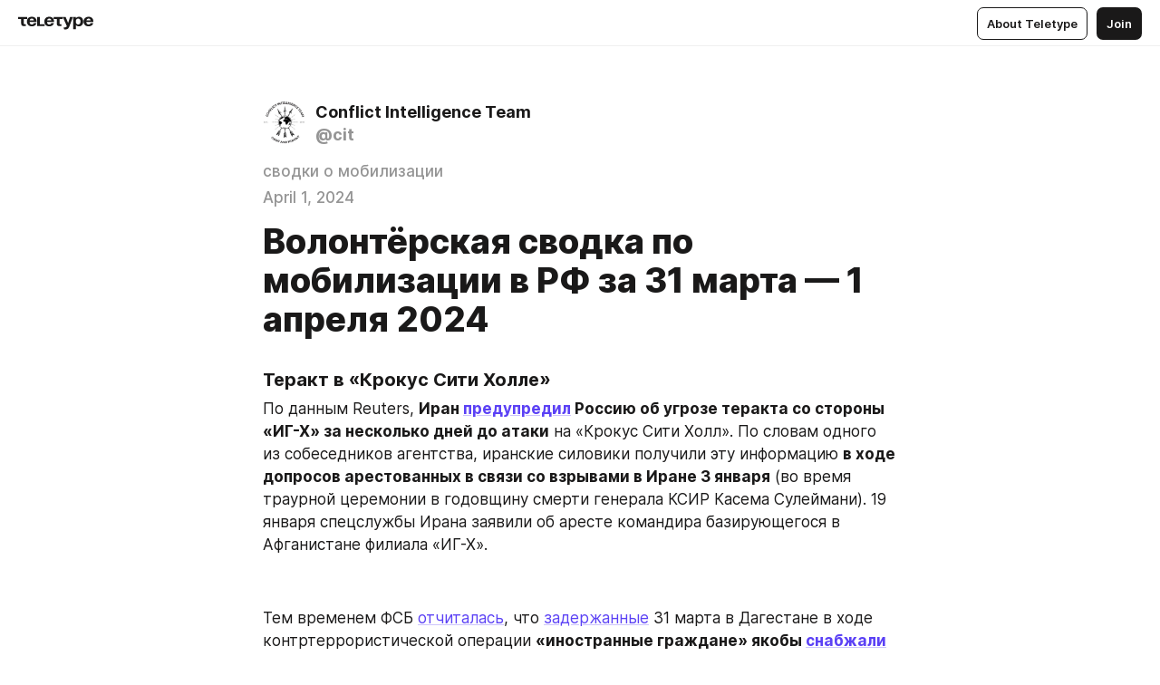

--- FILE ---
content_type: text/html
request_url: https://notes.citeam.org/mobilization-march-31-april-1-2024
body_size: 86842
content:
<!DOCTYPE html>
<html  lang="en" data-theme="auto" data-head-attrs="lang,data-theme">

<head>
  
  <title>Волонтёрская сводка по мобилизации в РФ за 31 марта — 1 апреля 2024 — Teletype</title><meta http-equiv="content-type" content="text/html; charset=UTF-8"><meta name="viewport" content="width=device-width, initial-scale=1, user-scalable=no"><meta name="apple-mobile-web-app-capable" content="yes"><meta name="apple-mobile-web-app-status-bar-style" content="default"><meta name="theme-color" content="#FFFFFF"><meta property="og:url" content="https://notes.citeam.org/mobilization-march-31-april-1-2024"><meta property="og:site_name" content="Teletype"><meta property="tg:site_verification" content="g7j8/rPFXfhyrq5q0QQV7EsYWv4="><meta property="fb:app_id" content="560168947526654"><meta property="fb:pages" content="124472808071141"><meta property="twitter:card" content="summary_large_image"><link rel="canonical" href="https://notes.citeam.org/mobilization-march-31-april-1-2024"><link rel="alternate" href="https://notes.citeam.org/mobilization-march-31-april-1-2024" hreflang="x-default"><link rel="icon" type="image/x-icon" href="/favicon.ico"><link rel="icon" type="image/svg+xml" href="https://teletype.in/static/favicon.f39059fb.svg"><link rel="apple-touch-icon" href="https://teletype.in/static/apple-touch-icon.39e27d32.png"><link rel="search" type="application/opensearchdescription+xml" title="Teletype" href="https://teletype.in/opensearch.xml"><script src="https://yandex.ru/ads/system/context.js" async></script><script type="application/javascript">window.yaContextCb = window.yaContextCb || []</script><meta name="format-detection" content="telephone=no"><meta property="og:type" content="article"><meta name="author" content="Conflict Intelligence Team"><meta name="description" content="По данным Reuters, Иран предупредил Россию об угрозе теракта со стороны «ИГ-Х» за несколько дней до атаки на «Крокус Сити Холл»..."><meta property="author" content="Conflict Intelligence Team"><meta property="og:updated_time" content="2024-04-02T20:52:21.796Z"><meta property="og:title" content="Волонтёрская сводка по мобилизации в РФ за 31 марта — 1 апреля 2024"><meta property="twitter:title" content="Волонтёрская сводка по мобилизации в РФ за 31 марта — 1 апреля 2024"><meta property="og:description" content="По данным Reuters, Иран предупредил Россию об угрозе теракта со стороны «ИГ-Х» за несколько дней до атаки на «Крокус Сити Холл»..."><meta property="twitter:description" content="По данным Reuters, Иран предупредил Россию об угрозе теракта со стороны «ИГ-Х» за несколько дней до атаки на «Крокус Сити Холл»..."><meta property="og:image" content="https://img1.teletype.in/files/83/1d/831d887e-fd00-4275-b6d6-629bd53fb4c3.png"><meta property="twitter:image" content="https://img1.teletype.in/files/83/1d/831d887e-fd00-4275-b6d6-629bd53fb4c3.png"><meta property="og:image:type" content="image/png"><meta property="og:image:width" content="1200"><meta property="og:image:height" content="630"><meta property="article:section" content="сводки о мобилизации"><meta property="article:author" content="Conflict Intelligence Team"><meta property="article:author_url" content="https://notes.citeam.org/"><meta property="article:published_time" content="2024-04-01T21:01:43.580Z"><meta property="article:modified_time" content="2024-04-02T20:52:21.796Z"><meta name="head:count" content="39"><script>window.__INITIAL_STATE__={"config":{"version":"4.41.13","app_version":"4.41.13-4102","build_number":4102,"app":{"name":"teletype","title":"Teletype","url":{"assets":"https:\u002F\u002Fteletype.in","media":"https:\u002F\u002Fteletype.in\u002Ffiles","site":"https:\u002F\u002Fteletype.in","api":"https:\u002F\u002Fteletype.in\u002Fapi","updater":"wss:\u002F\u002Fteletype.in\u002Fupdater","media_api":"https:\u002F\u002Fteletype.in\u002Fmedia"},"links":{"tos":"https:\u002F\u002Fjournal.teletype.in\u002Flegal","journal":"https:\u002F\u002Fjournal.teletype.in\u002F","privacy":"https:\u002F\u002Fjournal.teletype.in\u002Flegal-privacy","domains":"https:\u002F\u002Fjournal.teletype.in\u002Fdomains","features":"https:\u002F\u002Fjournal.teletype.in\u002Ffeatures","updates":"https:\u002F\u002Fjournal.teletype.in\u002F+updates","email":"mailbox@teletype.in","cloudtips":{"tos":"https:\u002F\u002Fstatic.cloudpayments.ru\u002Fdocs\u002FCloudTips\u002Fcloudtips_oferta_teletype.pdf","agreement":"https:\u002F\u002Fstatic.cloudpayments.ru\u002Fdocs\u002FCloudTips\u002Fcloudtips_agreement_teletype.pdf","policy":"https:\u002F\u002Fstatic.cloudpayments.ru\u002Fdocs\u002Fpolicy-cloudpayments.pdf"}},"service":{"metrika":"42100904","ga":"G-74SRE9LWC4","facebook_id":560168947526654,"facebook_pages":"124472808071141","facebook_redirect":"https:\u002F\u002Fteletype.in\u002F.fb-callback","google_id":"589698636327-74fehjo4inhlnkc237ulk51petqlem42.apps.googleusercontent.com","google_redirect":"https:\u002F\u002Fteletype.in\u002F.google-callback","vk_id":51923672,"vk_redirect":"https:\u002F\u002Fteletype.in\u002F.vk-callback","yandex_pay_id":"aca5092b-9bd5-4dd1-875e-0e0be05aff00","yandex_pay_env":"Production","yandex_pay_gw":"cloudpayments","yandex_pay_gw_id":null,"tg_iv":"g7j8\u002FrPFXfhyrq5q0QQV7EsYWv4=","tg_login":"TeletypeAppBot","tg_link":"https:\u002F\u002Ft.me\u002FTeletypeAppBot","twitch_id":"lxc0c8o0u0l42bo1smeno623bnlxhs","twitch_redirect":"https:\u002F\u002Fteletype.in\u002F.twitch-callback","apple_id":"in.teletype.web","apple_redirect":"https:\u002F\u002Fteletype.in\u002F.siwa","recaptcha":"6Lf-zgAVAAAAAJIxQX0tdkzpFySG2e607DdgqRF-","recaptcha_v2":"6Lfm6TEfAAAAAK_crKCAL3BUBLmdZnrsvOeTHMNj","yandes_pay_gw_id":""},"pushes":{"app_id":"9185fd40-8599-4ea3-a2e7-f4e88560970e","auto_register":false,"notify_button":false,"iframe_path":"pushes","subscribe_path":"pushes\u002Fsubscribe"},"domains":{"protocol":"http:","port":null},"articles_on_page":10,"max_users_topics":10,"max_menu_items":10,"max_user_blogs":5,"autosave_timeout":15000,"views_scrolls":null,"articles_reactions":{"default":["👍","👎"],"max_uniq":10},"comments":{"can_edit_period":300000,"autoupdate_period":15000,"max_depth":3,"compact_from":2,"thread_collapse":25,"whitelist":{"formats":["bold","italic","strike","code","link","code"],"items":["p","blockquote","pre","image","youtube","vimeo","rutube","vkvideo"]}},"media":{"accept":[{"ext":".jpg","type":"jpg","types":["image\u002Fjpeg"]},{"ext":".png","type":"png","types":["image\u002Fpng"]},{"ext":".gif","type":"gif","types":["image\u002Fgif"]}],"max_size":5242880,"max_userpic_size":1048576},"langs":{"aliases":{"ru":["ru","be","uk","ky","ab","mo","et","lv"],"en":["en"]},"default":"en"}},"data":{"ttl":{"account":60000,"blog_articles":600000,"app_settings":600000,"showcase":60000,"article":60000,"blog":5000,"search":5000,"unsplash":60000,"comments":15000,"notifications":60000,"emoji":10000000}}},"domain":"notes.citeam.org","timezone":0,"lid":"f74f6d44-03fb-52ea-b153-1b298dd2233d","url":"https:\u002F\u002Fnotes.citeam.org\u002Fmobilization-march-31-april-1-2024","account":{"_loading":false,"id":null,"blog_id":null,"blogs":null,"uri":null,"name":null,"userpic":null,"lang":null,"darkmode":null,"can_create_blog":null,"tfa_enabled":null,"popup_open":false,"wallet":{"loaded":false,"enabled":false,"available":false,"card":null,"balance":null,"receiver":null,"donations":{"params":{"from_date":null,"to_date":null,"blog_id":null},"total":0,"amount":0,"list":[]},"transactions":{"params":{"from_date":null,"to_date":null},"total":0,"amount":0,"list":[]},"payouts":{"params":{"from_date":null,"to_date":null},"total":0,"amount":0,"list":[]},"payout":{"open":false}}},"langs":{"lang":"en"},"app_settings":{"data":{"ad":{"params":{"article-under-text":{"id":"R-A-2565196-12","el":true,"disabled":true,"disableAdult":true,"exclude":[4102528]},"feed-article-under-text":{"id":"R-A-2565196-3","el":true},"article-floor":{"disabled":true,"type":"floorAd","platform":"touch","timeout":5000,"exclude":[4102528]},"blog-floor":{"disabled":true,"type":"floorAd","platform":"touch","timeout":5000,"exclude":[4102528]},"main-floor":{"disabled":true,"type":"floorAd","platform":"touch","timeout":10000},"blog-list":{"id":"R-A-2565196-13","el":true,"every":6,"start":1,"disableAdult":true,"exclude":[4102528]},"main-list":{"id":"R-A-2565196-14","el":true,"every":4},"main-trending-list":{"id":"R-A-2565196-14","disabled":true,"el":true,"every":4,"start":4},"main-following-list":{"id":"R-A-2565196-15","disabled":true,"el":true,"every":4,"start":4},"main-feed":{"id":"R-A-2565196-16","disabled":false,"type":"feed","el":true,"start":4,"every":0,"feedCardCount":4,"mobile":{"feedCardCount":4}},"article-feed":{"id":"R-A-2565196-17","disabled":false,"type":"feed","el":true,"feedCardCount":4,"disableAdult":true,"exclude":[4102528]},"article-above-text":{"id":"R-A-2565196-18","disabled":false,"el":true,"disableAdult":true,"exclude":[4102528]}},"exclude":[4102528]},"updater":{"enabled":true},"example_blogs":[65,71297,111029],"giphy":["https:\u002F\u002Fmedia4.giphy.com\u002Fmedia\u002Fv1.Y2lkPTU2YzQ5Mjdld2hxbXoybWQ0a2M3ZzltZmNyaHBqbjgzNnh3cWUxc3FzbXdmYnQweSZlcD12MV9naWZzX2dpZklkJmN0PWc\u002F14SAx6S02Io1ThOlOY\u002Fgiphy.gif","https:\u002F\u002Fmedia1.giphy.com\u002Fmedia\u002Fv1.Y2lkPTU2YzQ5MjdlaG5rN3lkMW1oOWpodXNnZGU2dmwyYnJrd2hlMmo1emlvbjEyOTZ1ZiZlcD12MV9naWZzX2dpZklkJmN0PWc\u002FLdOyjZ7io5Msw\u002Fgiphy.gif","https:\u002F\u002Fmedia1.giphy.com\u002Fmedia\u002Fv1.Y2lkPTU2YzQ5MjdlbjF5dTN3NTM0MTdya2x6MHU0dnNza3NudGVxbWR5dGN0Ynl5OWV3YSZlcD12MV9naWZzX2dpZklkJmN0PWc\u002FlptjRBxFKCJmFoibP3\u002Fgiphy-downsized.gif","https:\u002F\u002Fmedia1.giphy.com\u002Fmedia\u002Fv1.Y2lkPTU2YzQ5MjdlenlnaGFiejF6OGpsbXNxMDh6ZzFvZzBnOHQwemtnNzBqN2lwZ2VnbyZlcD12MV9naWZzX2dpZklkJmN0PWc\u002FLCdPNT81vlv3y\u002Fgiphy-downsized.gif","https:\u002F\u002Fmedia4.giphy.com\u002Fmedia\u002Fv1.Y2lkPTU2YzQ5MjdlajJxOGZwbHJ3bHNobzgwMWNzbDA4dnNzMXZvdnd3dnk2NWx2aWtucyZlcD12MV9naWZzX2dpZklkJmN0PWc\u002FbPdI2MXEbnDUs\u002Fgiphy.gif","https:\u002F\u002Fmedia4.giphy.com\u002Fmedia\u002Fv1.Y2lkPTU2YzQ5MjdlYnp2azkzY214aHAxY211cHVhM2pqdTBkYWx6NGFpb2FvdzlqN3BkbiZlcD12MV9naWZzX2dpZklkJmN0PWc\u002FEXmE33UEtfuQo\u002Fgiphy.gif","https:\u002F\u002Fmedia4.giphy.com\u002Fmedia\u002Fv1.Y2lkPTU2YzQ5MjdlZ3ZyODd2d2s1NHlhZjR4NGIzNW45ZHBicWdrNDhxZGpwc2ZqcHlvYiZlcD12MV9naWZzX2dpZklkJmN0PWc\u002FJLELwGi2ksYTu\u002Fgiphy.gif","https:\u002F\u002Fmedia3.giphy.com\u002Fmedia\u002Fv1.Y2lkPTU2YzQ5Mjdla3plYzZ2bDR5em9xYzh2YzNyMmwwODJzNG1veGxtZGtnN3I0eTQzciZlcD12MV9naWZzX2dpZklkJmN0PWc\u002F56t3lKn4Xym0DQ2Zn7\u002Fgiphy-downsized.gif","https:\u002F\u002Fmedia1.giphy.com\u002Fmedia\u002Fv1.Y2lkPTU2YzQ5MjdlbTMxYTl4ZGZzNHZ2cndwbjYyaDd1M25ocWVwa2lnbHNzM2RwMXBvYyZlcD12MV9naWZzX2dpZklkJmN0PWc\u002F3Jhdg8Qro5kMo\u002Fgiphy.gif","https:\u002F\u002Fmedia4.giphy.com\u002Fmedia\u002Fv1.Y2lkPTU2YzQ5MjdlcGluMnVtMXg2M2ZkZXNnbjRubmE2cTFsMnA4cGNxOGM2dTRnZG1oaCZlcD12MV9naWZzX2dpZklkJmN0PWc\u002F3osxYamKD88c6pXdfO\u002Fgiphy.gif","https:\u002F\u002Fmedia0.giphy.com\u002Fmedia\u002Fv1.Y2lkPTU2YzQ5MjdlcXEzcGx4dHZ3Y2c1cjVkNTR6NmYxdnR1aDZ5b3p3ZWhvY2U5bXcydyZlcD12MV9naWZzX2dpZklkJmN0PWc\u002FMOMKdGBAWJDmkYtBUW\u002Fgiphy-downsized.gif"],"unsplash":[{"url":"https:\u002F\u002Fimages.unsplash.com\u002F44\u002FC3EWdWzT8imxs0fKeKoC_blackforrest.JPG?crop=entropy&cs=srgb&fm=jpg&ixid=M3w2MzEyfDB8MXxyYW5kb218fHx8fHx8fHwxNzY5MDUwODAxfA&ixlib=rb-4.1.0&q=85","author":"Stephy Pariande","link":"https:\u002F\u002Funsplash.com\u002F@stephypariandemarzian"}],"_loadTime":1769053329722},"loading":null},"articles":{"items":{"5632110":{"id":5632110,"uri":"mobilization-march-31-april-1-2024","created_at":"2024-04-01T21:01:43.580Z","published_at":"2024-04-01T21:01:43.578Z","last_edited_at":"2024-04-02T20:52:21.796Z","title":"Волонтёрская сводка по мобилизации в РФ за 31 марта — 1 апреля 2024","text":"\u003Cdocument\u003E\n\u003Ch3 anchor=\"dtu8\"\u003E\u003Cstrong\u003EТеракт в «Крокус Сити Холле»\u003C\u002Fstrong\u003E\u003C\u002Fh3\u003E\n\u003Cp anchor=\"120w\"\u003EПо данным Reuters, \u003Cstrong\u003EИран \u003Ca href=\"https:\u002F\u002Ft.me\u002Fistories_media\u002F5840\"\u003Eпредупредил\u003C\u002Fa\u003E Россию об угрозе теракта со стороны «ИГ-Х» за несколько дней до атаки\u003C\u002Fstrong\u003E на «Крокус Сити Холл». По словам одного из собеседников агентства, иранские силовики получили эту информацию \u003Cstrong\u003Eв ходе допросов арестованных в связи со взрывами в Иране 3 января\u003C\u002Fstrong\u003E (во время траурной церемонии в годовщину смерти генерала КСИР Касема Сулеймани). 19 января спецслужбы Ирана заявили об аресте командира базирующегося в Афганистане филиала «ИГ-Х».\u003C\u002Fp\u003E\n\u003Cp anchor=\"Nm8R\"\u003E\u003C\u002Fp\u003E\n\u003Cp anchor=\"KlOr\"\u003EТем временем ФСБ \u003Ca href=\"https:\u002F\u002Ft.me\u002Fmeduzalive\u002F103605\"\u003Eотчиталась\u003C\u002Fa\u003E, что \u003Ca href=\"https:\u002F\u002Ft.me\u002Fmeduzalive\u002F103557\"\u003Eзадержанные\u003C\u002Fa\u003E 31 марта в Дагестане в ходе контртеррористической операции \u003Cstrong\u003E«иностранные граждане» якобы \u003Ca href=\"https:\u002F\u002Ft.me\u002Fmediazzzona\u002F15514\"\u003Eснабжали\u003C\u002Fa\u003E деньгами и \u003Ca href=\"https:\u002F\u002Ft.me\u002Fostorozhno_novosti\u002F25030\"\u003Eоружием\u003C\u002Fa\u003E террористов, напавших на «Крокус»\u003C\u002Fstrong\u003E, а также сами готовили теракт в «месте массового пребывания людей» в Каспийске.\u003C\u002Fp\u003E\n\u003Cp anchor=\"OWWG\"\u003E\u003C\u002Fp\u003E\n\u003Cp anchor=\"46nn\"\u003EБасманный районный суд Москвы \u003Ca href=\"https:\u002F\u002Ft.me\u002Fmediazzzona\u002F15522\"\u003Eарестовал\u003C\u002Fa\u003E Якубджони Юсуфзоду — \u003Cstrong\u003Eдесятого фигуранта дела о нападении на «Крокус»\u003C\u002Fstrong\u003E — \u003Cstrong\u003Eпо обвинению в теракте\u003C\u002Fstrong\u003E (п. «б» ч. 3 ст. 205 УК РФ). Его \u003Ca href=\"https:\u002F\u002Ft.me\u002Fistories_media\u002F5844\"\u003Eподозревают\u003C\u002Fa\u003E в переводе денег предполагаемым исполнителям теракта: за несколько дней до теракта он якобы \u003Cstrong\u003Eперечислил соучастнику через свою банковскую карту деньги на проживание\u003C\u002Fstrong\u003E, ещё часть средств, считает СК, Юсуфзода \u003Cstrong\u003Eперевёл одному из предполагаемых исполнителей после теракта\u003C\u002Fstrong\u003E. Юсуфзода \u003Cstrong\u003Eзадержан 25 марта\u003C\u002Fstrong\u003E, на него составили \u003Cstrong\u003Eпротокол о неповиновении полиции и арестовали на 12 суток\u003C\u002Fstrong\u003E. По версии полиции, Юсуфзода попытался скрыться, когда заметил патрульную машину.\u003C\u002Fp\u003E\n\u003Cp anchor=\"PFqC\"\u003E\u003C\u002Fp\u003E\n\u003Cp anchor=\"rEcR\"\u003EВ отделении полиции \u003Cstrong\u003Eчерез несколько часов после задержания умер задержанный после теракта в «Крокус Сити Холле» уроженец Чечни\u003C\u002Fstrong\u003E Асхаб Успанов. По словам матери Успанова, его \u003Ca href=\"https:\u002F\u002Ft.me\u002Fagentstvonews\u002F5784\"\u003Eзадержали\u003C\u002Fa\u003E по дороге на работу к жене, и у него возник конфликт с полицейскими. Спустя два часа, когда жена Успанова добралась до отделения полиции, ей \u003Cstrong\u003Eсообщили, что её муж мёртв\u003C\u002Fstrong\u003E. Движение 1ADAT, первым сообщившее о смерти Успанова, писало, что \u003Cstrong\u003Eего запытали до смерти\u003C\u002Fstrong\u003E. Независимого \u003Cstrong\u003Eподтверждения данной информации нет\u003C\u002Fstrong\u003E.\u003C\u002Fp\u003E\n\u003Cp anchor=\"miNK\"\u003E\u003C\u002Fp\u003E\n\u003Cp anchor=\"1knx\"\u003EМВД \u003Ca href=\"https:\u002F\u002Ft.me\u002Fistories_media\u002F5841\"\u003Eподготовило\u003C\u002Fa\u003E законопроект, предлагающий \u003Cstrong\u003Eвдвое сократить максимальный срок временного пребывания иностранцев в России\u003C\u002Fstrong\u003E без визы — до 90 дней в году (сейчас 90 дней в течение полугода). Также ведомство \u003Ca href=\"https:\u002F\u002Ft.me\u002Fmeduzalive\u002F103622\"\u003Eпредлагает\u003C\u002Fa\u003E проводить \u003Cstrong\u003Eобязательную дактилоскопию и фотографировать всех иностранцев\u003C\u002Fstrong\u003E, выдавать «единый документ, удостоверяющий личность иностранного гражданина», \u003Cstrong\u003Eвключать иностранных работников в специальный реестр\u003C\u002Fstrong\u003E, дающий им право на трудовую деятельность, а работодателей — в другой реестр, позволяющий нанимать иностранцев, а также дать \u003Cstrong\u003Eправо выносить решения о высылке иностранцев\u003C\u002Fstrong\u003E не только судам, но и \u003Cstrong\u003Eфедеральным органам исполнительной власти во внесудебном порядке\u003C\u002Fstrong\u003E. Дополнительно в России хотят \u003Ca href=\"https:\u002F\u002Ft.me\u002Fmeduzalive\u002F103595\"\u003Eсоздать\u003C\u002Fa\u003E \u003Cstrong\u003Eведомство, отвечающее за межнациональную и миграционную политику\u003C\u002Fstrong\u003E. Оно может совместить полномочия Федерального агентства по делам национальностей (ФАДН) и Главного управления по вопросам миграции МВД. Новая структура будет заниматься всеми вопросами, которые касаются миграции и межнациональных отношений, и находиться в подчинении Управления президента по внутренней политике.\u003C\u002Fp\u003E\n\u003Cp anchor=\"NSBR\"\u003E\u003C\u002Fp\u003E\n\u003Cp anchor=\"euUO\"\u003EПосле теракта в «Крокус Сити» \u003Cstrong\u003Eпо всей России проходят облавы на мигрантов\u003C\u002Fstrong\u003E. Силовики пытаются выявить \u003Cstrong\u003Eнарушителей правил пребывания иностранцев в стране\u003C\u002Fstrong\u003E. Помимо \u003Ca href=\"http:\u002F\u002Fnotes.citeam.org\u002Fmobilization-march-28-29-2024#I3iH\"\u003EМосквы\u003C\u002Fa\u003E и \u003Ca href=\"http:\u002F\u002Fnotes.citeam.org\u002Fmobilization-march-29-31-2024#D8kp\"\u003EСанкт-Петербурга\u003C\u002Fa\u003E, такие облавы \u003Ca href=\"https:\u002F\u002Ft.me\u002FGovorit_NeMoskva\u002F25006\"\u003Eпрошли\u003C\u002Fa\u003E в \u003Cstrong\u003EЮгре, Башкирии, Волгоградской и Новосибирской областях\u003C\u002Fstrong\u003E. Причём в последней в облаве, кроме официальных властей, \u003Cstrong\u003Eприняла участие некая «Русская народная дружина»\u003C\u002Fstrong\u003E. К правозащитникам из-за притеснений \u003Cstrong\u003E\u003Ca href=\"https:\u002F\u002Ft.me\u002Fsvobodnieslova\u002F4575\"\u003Eобратилось\u003C\u002Fa\u003E около 8500 мигрантов\u003C\u002Fstrong\u003E, рассказала правозащитница Валентина Чупик. Мигранты \u003Cstrong\u003Eжалуются на избиения, незаконное выдворение, также часто сообщают о фальсификации\u003C\u002Fstrong\u003E несуществующих миграционных нарушений.\u003C\u002Fp\u003E\n\u003Cp anchor=\"LcNV\"\u003E\u003C\u002Fp\u003E\n\u003Cp anchor=\"IqCc\"\u003EПо \u003Ca href=\"https:\u002F\u002Ft.me\u002Fsvobodnieslova\u002F4573\"\u003Eпросьбе\u003C\u002Fa\u003E издания «Вёрстка», два востоковеда \u003Cstrong\u003Eизучили чаты и каналы в телеграме, которые занимаются пропагандой «Исламского государства»\u003C\u002Fstrong\u003E в интернете и рассказывают, \u003Cstrong\u003Eкак они устроены и как происходит процесс вербовки\u003C\u002Fstrong\u003E.\u003C\u002Fp\u003E\n\u003Cp anchor=\"52p0\"\u003E\u003C\u002Fp\u003E\n\u003Ch3 anchor=\"mZYQ\"\u003E\u003Cstrong\u003EНабор в армию и реклама контрактной службы\u003C\u002Fstrong\u003E\u003C\u002Fh3\u003E\n\u003Cp anchor=\"aTxD\"\u003EРегионы сообщают планы по призыву. Так, по словам военкома \u003Cstrong\u003EРостовской области\u003C\u002Fstrong\u003E Игоря Егорова, из региона \u003Cstrong\u003E\u003Ca href=\"https:\u002F\u002Ft.me\u002Fnews161ru\u002F43605\"\u003Eпланируется\u003C\u002Fa\u003E набрать 5000 призывников\u003C\u002Fstrong\u003E, при этом в военкоматы будут вызваны 25 000 человек. Жителям области \u003Ca href=\"https:\u002F\u002Ft.me\u002Fnews161ru\u002F43608\"\u003Eбудут\u003C\u002Fa\u003E по-прежнему вручать бумажные повестки — база электронных повесток появится только с осеннего призыва. \u003Cstrong\u003EТюменская область\u003C\u002Fstrong\u003E \u003Ca href=\"https:\u002F\u002Ft.me\u002Fnews_72ru\u002F56261\"\u003Eпланирует\u003C\u002Fa\u003E \u003Cstrong\u003Eпризвать на службу 1800 местных жителей\u003C\u002Fstrong\u003E, там на призывные комиссии вызовут 10 000 жителей. А замначальника УГИБДД по Курганской области \u003Ca href=\"https:\u002F\u002Ft.me\u002Fkurgan_45_RU\u002F16062\"\u003Eнапомнил\u003C\u002Fa\u003E, что с 1 апреля начали действовать \u003Cstrong\u003Eновые ограничения, накладываемые на лиц, уклоняющихся от военной службы\u003C\u002Fstrong\u003E: они \u003Cstrong\u003Eне смогут получить водительские права\u003C\u002Fstrong\u003E, пока не закроют все вопросы по призыву.\u003C\u002Fp\u003E\n\u003Cp anchor=\"RgyW\"\u003E\u003C\u002Fp\u003E\n\u003Cp anchor=\"Ejck\"\u003EИздания «\u003Ca href=\"https:\u002F\u002Ft.me\u002Fnews_sirena\u002F26576\"\u003EСирена\u003C\u002Fa\u003E» и «\u003Ca href=\"https:\u002F\u002Ft.me\u002Fmeduzalive\u002F103612\"\u003EМедуза\u003C\u002Fa\u003E» рассказали \u003Cstrong\u003Eглавное, что нужно знать о новом призыве на срочную службу\u003C\u002Fstrong\u003E, а журналисты «Можем объяснить» \u003Ca href=\"https:\u002F\u002Ft.me\u002Fmozhemobyasnit\u002F17594\"\u003Eпоговорили\u003C\u002Fa\u003E с юристами, специализирующимися на военном праве, об особенностях этой призывной кампании и о том, \u003Cstrong\u003Eкак максимально обезопасить себя и своих близких\u003C\u002Fstrong\u003E в ходе неё. Издание «Север.Реалии» \u003Ca href=\"https:\u002F\u002Ft.me\u002Fseverrealii\u002F24132\"\u003Eвыяснило\u003C\u002Fa\u003E, что \u003Cstrong\u003Eчисло осуждённых уклонистов растёт из года в год \u003C\u002Fstrong\u003E(за 2022 г. и первую половину 2023 г. осудили более 1500 человек). При этом большинство их них\u003Cstrong\u003E были приговорены к штрафам\u003C\u002Fstrong\u003E. Лишь \u003Cstrong\u003Eодного человека приговорили к году лишения свободы\u003C\u002Fstrong\u003E.\u003C\u002Fp\u003E\n\u003Cp anchor=\"VIVw\"\u003E\u003C\u002Fp\u003E\n\u003Cp anchor=\"fyzl\"\u003EЗа март 2024 года \u003Cstrong\u003Eкак минимум 182 жителя Владимирской области \u003Ca href=\"https:\u002F\u002Ft.me\u002Fdovod3\u002F13331\"\u003Eзаключили\u003C\u002Fa\u003E контракты с Минобороны\u003C\u002Fstrong\u003E — это \u003Cstrong\u003Eна 66 человек меньше, чем в феврале\u003C\u002Fstrong\u003E, но на \u003Cstrong\u003E48 больше, чем в январе\u003C\u002Fstrong\u003E, подсчитали журналисты «Зебра-ТВ» на основании фотографий с церемоний отправки владимирцев на войну.\u003C\u002Fp\u003E\n\u003Cp anchor=\"6vvt\"\u003E\u003C\u002Fp\u003E\n\u003Ch3 anchor=\"59dB\"\u003E\u003Cstrong\u003EВласти и родственники мобилизованных\u003C\u002Fstrong\u003E\u003C\u002Fh3\u003E\n\u003Cp anchor=\"G2W4\"\u003EУчастницы движения жён мобилизованных «Путь домой» \u003Ca href=\"https:\u002F\u002Ft.me\u002Fsotaproject\u002F78576\"\u003Eобъявили\u003C\u002Fa\u003E, что \u003Cstrong\u003Eпроведут акцию «Марш пустых кастрюль»\u003C\u002Fstrong\u003E. Женщины намерены \u003Cstrong\u003Eвыйти на балконы и стучать по пустым кастрюлям 6 апреля в 17:00\u003C\u002Fstrong\u003E. Таким образом они хотят «выразить свой протест против репрессивного режима властей» и в очередной раз напомнить о своих проблемах. Такой формат они \u003Cstrong\u003Eвыбрали ввиду его безопасности\u003C\u002Fstrong\u003E.\u003C\u002Fp\u003E\n\u003Cp anchor=\"SnA8\"\u003E\u003C\u002Fp\u003E\n\u003Ch3 anchor=\"pMhC\"\u003E\u003Cstrong\u003EМобилизованные, добровольцы, контрактники\u003C\u002Fstrong\u003E\u003C\u002Fh3\u003E\n\u003Cp anchor=\"9jIJ\"\u003E\u003Cstrong\u003EСписок погибших на войне мобилизованных пополнили\u003C\u002Fstrong\u003E Алексей \u003Ca href=\"https:\u002F\u002Ft.me\u002Fnews59ru\u002F67604\"\u003EСурсяков\u003C\u002Fa\u003E из Пермского края, Валерий \u003Ca href=\"https:\u002F\u002Ft.me\u002Fircity_ru\u002F20925\"\u003EЕрбуров\u003C\u002Fa\u003E из Иркутской области, Олег \u003Ca href=\"https:\u002F\u002Fvk.com\u002Fwall-189231790_11406\"\u003EБелоглазов\u003C\u002Fa\u003E, Эдуард \u003Ca href=\"https:\u002F\u002Fvk.com\u002Fwall-189231790_11406\"\u003EТимухин\u003C\u002Fa\u003E и Иван \u003Ca href=\"https:\u002F\u002Fitsmycity.ru\u002F2022-10-17\u002Fspisok-pogibshih-vovremya-specoperacii-mobilizovannyh-zhitelej-sverdlovskoj-oblasti\"\u003EБудаков\u003C\u002Fa\u003E из \u003Ca href=\"https:\u002F\u002Fitsmycity.ru\u002F2022-10-17\u002Fspisok-pogibshih-vovremya-specoperacii-mobilizovannyh-zhitelej-sverdlovskoj-oblasti\"\u003EСвердловской\u003C\u002Fa\u003E области, а также Евгений \u003Ca href=\"https:\u002F\u002Ft.me\u002Fnewsv1\u002F55753\"\u003EМирошников\u003C\u002Fa\u003E из Волгоградской области.\u003C\u002Fp\u003E\n\u003Cp anchor=\"S9dN\"\u003E\u003C\u002Fp\u003E\n\u003Ch3 anchor=\"SiB6\"\u003E\u003Cstrong\u003EСуды, приговоры и происшествия\u003C\u002Fstrong\u003E\u003C\u002Fh3\u003E\n\u003Cp anchor=\"frb3\"\u003EВ Кемерово \u003Cstrong\u003Eв результате конфликта был \u003Ca href=\"https:\u002F\u002Ft.me\u002FSib_EXpress\u002F50735\"\u003Eубит\u003C\u002Fa\u003E молодой человек\u003C\u002Fstrong\u003E. По предварительным данным, \u003Cstrong\u003Eубийца — сотрудник Росгвардии и «участник боевых действий»\u003C\u002Fstrong\u003E. Принимал ли он участие во вторжении в Украину, не \u003Ca href=\"https:\u002F\u002Ft.me\u002Fsotavisionmedia\u002F28718\"\u003Eуточняется\u003C\u002Fa\u003E; погибший же был \u003Ca href=\"https:\u002F\u002Ft.me\u002Fsotavisionmedia\u002F28729\"\u003Eсотрудником\u003C\u002Fa\u003E ФСИН. Как сообщается, \u003Cstrong\u003Eмолодой человек заступился за девушку, у которой возник конфликт с росгврадейцем\u003C\u002Fstrong\u003E. Мужчины вышли на улицу, после чего \u003Cstrong\u003Eвоенный сходил в машину за пистолетом\u003C\u002Fstrong\u003E, сбил оппонента с ног и \u003Cstrong\u003Eнесколько раз выстрелил в упор\u003C\u002Fstrong\u003E. Нападавший попытался скрыться, но его задержали полицейские. На мужчину \u003Ca href=\"https:\u002F\u002Ft.me\u002Fhorizontal_russia\u002F35423\"\u003Eвозбудили\u003C\u002Fa\u003E уголовное дело по статье об убийстве.\u003C\u002Fp\u003E\n\u003Cp anchor=\"sz65\"\u003E\u003C\u002Fp\u003E\n\u003Cp anchor=\"A1of\"\u003EОмский гарнизонный военный суд \u003Ca href=\"https:\u002F\u002Ft.me\u002Fomsk_ogo\u002F14960\"\u003Eприговорил\u003C\u002Fa\u003E военнослужащего Никиту Секриера к \u003Cstrong\u003Eпяти с половиной годам тюрьмы за самовольное оставление части\u003C\u002Fstrong\u003E. По версии обвинения, военный покинул часть 9 декабря 2023 года, а 6 февраля 2024 года он был задержан.\u003C\u002Fp\u003E\n\u003Cp anchor=\"GMaS\"\u003E\u003C\u002Fp\u003E\n\u003Cp anchor=\"Npg2\"\u003E«Военные адвокаты» \u003Ca href=\"https:\u002F\u002Ft.me\u002Fvoen_advokaty\u002F1112\"\u003Eрассказали\u003C\u002Fa\u003E о вынесении \u003Cstrong\u003Eдвух минимальных приговоров за неисполнение приказа контрактникам,\u003C\u002Fstrong\u003E ранее участвовавшим в войне с Украиной. В Мурманской области контрактника Александра С. приговорили к \u003Cstrong\u003Eдвум годам колонии-поселения за отказ от выполнения приказа\u003C\u002Fstrong\u003E в период мобилизации (ч. 2.1 ст. 332 УК РФ). А в Приморском крае \u003Cstrong\u003Eаналогичный приговор\u003C\u002Fstrong\u003E был вынесен контрактнику Павлу К. В обоих случаях суд указал на участие в войне, наличие малолетнего ребёнка и положительных характеристик в качестве смягчающих обстоятельств. Как обращают внимание «Военные адвокаты», в практике \u003Cstrong\u003Eне встречались случаи вынесения условных приговоров за отказ от исполнения приказа о направлении в зону боевых действий\u003C\u002Fstrong\u003E (по ч. 2.1 ст. 332 УК РФ). Как правило, суды \u003Cstrong\u003Eназначают наказание от двух до трёх лет лишения свободы в колонии-поселении\u003C\u002Fstrong\u003E. Известно, что \u003Cstrong\u003Eнекоторые военнослужащие\u003C\u002Fstrong\u003E, осуждённые за неисполнение приказа, \u003Cstrong\u003Eуже освобождены по УДО\u003C\u002Fstrong\u003E.\u003C\u002Fp\u003E\n\u003Cp anchor=\"AsTp\"\u003E\u003C\u002Fp\u003E\n\u003Cp anchor=\"uTeF\"\u003EВоенкома из Самары Вячеслава Артюшкина \u003Ca href=\"https:\u002F\u002Ft.me\u002Fnews63ru\u002F50262\"\u003Eуличили\u003C\u002Fa\u003E \u003Cstrong\u003Eв получении взяток от призывников\u003C\u002Fstrong\u003E. Как заявляют следователи, \u003Cstrong\u003Eна протяжении восьми лет\u003C\u002Fstrong\u003E он помогал призывникам избежать армии \u003Cstrong\u003Eза суммы от 60 000 до 80 000 рублей\u003C\u002Fstrong\u003E. Артюшкин арестован до 26 мая.\u003C\u002Fp\u003E\n\u003Cp anchor=\"LVQG\"\u003E\u003C\u002Fp\u003E\n\u003Cp anchor=\"PWXF\"\u003E«Медиазона» \u003Ca href=\"https:\u002F\u002Ft.me\u002Fmediazona_exclusive\u002F1255\"\u003Eобнаружила\u003C\u002Fa\u003E, что в Москве 28 марта \u003Cstrong\u003Eарестовали обвиняемого в госизмене по фамилии Коновалов\u003C\u002Fstrong\u003E. В чём именно его обвиняют, неизвестно — на материалах дел о госизмене стоит гриф «секретно», а заседания суда проходят в закрытом режиме.\u003C\u002Fp\u003E\n\u003Cp anchor=\"drs1\"\u003E\u003C\u002Fp\u003E\n\u003Cp anchor=\"TPUS\"\u003EВ Томске силовики \u003Ca href=\"https:\u002F\u002Ft.me\u002Fmediazzzona\u002F15523\"\u003Eпровели\u003C\u002Fa\u003E обыски у сестёр Аксиньи и Ники Сарычевых — участниц арт‑группы «Малышки 18:22» \u003Cstrong\u003Eпо делу о госизмене против Петра Верзилова\u003C\u002Fstrong\u003E, по которому они проходят в качестве свидетельниц. По данным издания, у Сарычевых «искали контакты» Верзилова, изъяли технику, а после обыска художниц отпустили. \u003Cstrong\u003EВ середине марта сразу в нескольких городах России у целого ряда художников \u003Ca href=\"http:\u002F\u002Fnotes.citeam.org\u002Fmobilization-march-11-12-2024#J9WC\"\u003Eпрошли\u003C\u002Fa\u003E обыски\u003C\u002Fstrong\u003E в рамках дела против Верзилова.\u003C\u002Fp\u003E\n\u003Cp anchor=\"26ot\"\u003E\u003C\u002Fp\u003E\n\u003Cp anchor=\"LoCz\"\u003EПассажиров РЖД стали \u003Ca href=\"https:\u002F\u002Ft.me\u002Fsotaproject\u002F78561\"\u003Eзапугивать\u003C\u002Fa\u003E \u003Cstrong\u003Eуголовными делами о терроризме потенциальным поджигателям объектов на железной дороге\u003C\u002Fstrong\u003E. Плакат соответствующего содержания разместили на вокзале Вологды.\u003C\u002Fp\u003E\n\u003Cimage src=\"https:\u002F\u002Fimg4.teletype.in\u002Ffiles\u002Ffd\u002F5a\u002Ffd5a9b22-14fa-4383-9c51-ce5ccccff925.jpeg\" anchor=\"u8nR\" size=\"column\" width=\"692\" height=\"519\" naturalWidth=\"1280\" naturalHeight=\"960\"\u003E\n\u003Ccaption\u003EИсточник: Телеграм-канал \u003Ca href=\"https:\u002F\u002Ft.me\u002Fsotaproject\u002F78561\"\u003ESOTA\u003C\u002Fa\u003E | Пассажиров РЖД стали запугивать уголовными делами о терроризме за помощь Украине.\u003C\u002Fcaption\u003E\n\u003C\u002Fimage\u003E\n\u003Ch3 anchor=\"NBTe\"\u003E\u003C\u002Fh3\u003E\n\u003Ch3 anchor=\"80z4\"\u003E\u003Cstrong\u003EПомощь\u003C\u002Fstrong\u003E\u003C\u002Fh3\u003E\n\u003Cp anchor=\"cS2b\"\u003EВсероссийский детский центр «Орлёнок» в Краснодарском крае \u003Ca href=\"https:\u002F\u002Ft.me\u002Fkavkazrealii\u002F17553\"\u003Eопубликовал\u003C\u002Fa\u003E \u003Cstrong\u003Eтендер на закупку для военных двух переносных приборов для подавления дронов за 1,6 млн рублей\u003C\u002Fstrong\u003E. Поставщик должен будет поставить антидроновые ружья не менее чем с восемью каналами блокировки, со встроенными антеннами высокой мощности для подавления всех используемых дронами частот, а также девятикратным оптическим прицелом с защитой от вибрации.\u003C\u002Fp\u003E\n\u003Cp anchor=\"k3mj\"\u003E\u003C\u002Fp\u003E\n\u003Ch3 anchor=\"cg0x\"\u003E\u003Cstrong\u003EДети и система образования\u003C\u002Fstrong\u003E\u003C\u002Fh3\u003E\n\u003Cp anchor=\"3GrB\"\u003EВ деревне Ракула Архангельской области в местном клубе \u003Ca href=\"https:\u002F\u002Ft.me\u002Fsotaproject\u002F78579\"\u003Eпровели\u003C\u002Fa\u003E «благотворительное мероприятие», на котором детей сфотографировали в балаклавах с игрушечными автоматами на фоне хэштега «Своих не бросаем».\u003C\u002Fp\u003E\n\u003C\u002Fdocument\u003E","cut_text":"По данным Reuters, Иран предупредил Россию об угрозе теракта со стороны «ИГ-Х» за несколько дней до атаки на «Крокус Сити Холл». По словам одного из собеседников агентства, иранские силовики получили эту информацию в ходе допросов арестованных в связи со взрывами в Иране 3 января (во время траурной церемонии в годовщину смерти генерала КСИР Касема Сулеймани). 19 января спецслужбы Ирана заявили об аресте командира базирующегося в Афганистане филиала «ИГ-Х».","cut_image":"https:\u002F\u002Fimg4.teletype.in\u002Ffiles\u002Ffd\u002F5a\u002Ffd5a9b22-14fa-4383-9c51-ce5ccccff925.jpeg","cut_article_id":null,"sharing_title":null,"sharing_text":"По данным Reuters, Иран предупредил Россию об угрозе теракта со стороны «ИГ-Х» за несколько дней до атаки на «Крокус Сити Холл»...","sharing_image":"https:\u002F\u002Fimg1.teletype.in\u002Ffiles\u002F83\u002F1d\u002F831d887e-fd00-4275-b6d6-629bd53fb4c3.png","sharing_type":"image","comments_enabled":true,"reactions_enabled":true,"subscriptions_enabled":true,"donations_disabled":false,"reposts_enabled":true,"related_enabled":true,"sharing_enabled":true,"is_post":false,"visibility":"all","allow_indexing":true,"adult":false,"heading_style":{},"views":null,"comments":0,"reactions":1,"reposts":0,"author_id":1302287,"creator_id":1302287,"author":{"id":1302287,"uri":"cit","domain":"notes.citeam.org","domain_https":true,"name":"Conflict Intelligence Team","userpic":"https:\u002F\u002Fimg3.teletype.in\u002Ffiles\u002F24\u002F00\u002F24003f2c-18e3-42be-a6eb-748205d84abb.png","list_style":null,"verified":false,"comments_enabled":true,"reactions_enabled":true,"reposts_enabled":true,"related_enabled":true,"show_teammates":false},"creator":null,"topics":[{"id":45083,"uri":"svodki-o-mobilizacii","name":"сводки о мобилизации"}],"articles_mentions":[],"_loadTime":1769053329732}},"loading":false,"related":{},"donations":{"article_id":null,"data":null,"_loadTime":0}},"error":null,"defer":null,"inited":false,"user_ga":null,"user_ym":null,"dom":{"screens":{"medium":false,"tablet":false,"mobile":false},"darkmode":false,"is_safari":false},"feed":{"following":[],"trending":[],"trending_widget":[],"featured_blogs":[]},"articles_reactions":{"items":{},"loading":false},"articles_reposts":{"items":[]},"comments":{"loading":false,"items":{},"info":{}},"blogs":{"items":[],"blocked_teammates":[],"blocked_users":[],"subscribed_users":{"blog_id":null,"total":0,"list":[]},"subscriptions_users":{"blog_id":null,"total":0,"list":[]},"donations":{"blog_id":null,"stats":null,"data":null,"_loadTime":0},"settings":{"items":[],"suggests":{"teammates":[],"topics":[]},"tfa_list":[],"settings":{"open":false,"blog_id":null,"section":null},"new_blog":{"open":false}}},"blog_articles":{"loading":false,"items":{}},"search":{"loading":{"search":false,"suggest":false},"search":{"query":"","blog_id":null,"articles":[],"blogs":[],"offset":{"blogs":0,"articles":0},"total":{"blogs":0,"articles":0}},"suggest":[]},"drafts":{"items":[]},"imports":{"items":[],"loading":false},"emojis":{"data":[],"loading":null,"loadTime":0,"query":""},"varlamov":{"footer":[],"trending":[],"youtube":[],"socials":{},"about":{},"editorial":{},"banners":null,"donations":null,"_full":null,"_loaded":false,"_loadTime":0}};window.__PUBLIC_PATH__='https://teletype.in/';</script><link rel="modulepreload" crossorigin href="https://teletype.in/static/Article.c8d8b299.js"><link rel="stylesheet" href="https://teletype.in/static/Article.3e027f09.css"><link rel="modulepreload" crossorigin href="https://teletype.in/static/AD.9a634925.js"><link rel="stylesheet" href="https://teletype.in/static/AD.9ea140df.css"><link rel="modulepreload" crossorigin href="https://teletype.in/static/meta.d9ace638.js"><link rel="stylesheet" href="https://teletype.in/static/meta.d702ecc6.css"><link rel="modulepreload" crossorigin href="https://teletype.in/static/preloader.b86f9c9c.js"><link rel="stylesheet" href="https://teletype.in/static/preloader.0c891e69.css"><link rel="modulepreload" crossorigin href="https://teletype.in/static/ArticleCard.5f47752f.js"><link rel="stylesheet" href="https://teletype.in/static/ArticleCard.d179f8e6.css">
  <script type="module" crossorigin src="https://teletype.in/static/index.840c5e98.js"></script>
  <link rel="stylesheet" href="https://teletype.in/static/index.d1a8877c.css">
</head>

<body  class="" style="" data-head-attrs="class,style"><div id="app" style=""><div class="layout" data-v-21f40ab0><div class="menu" data-v-21f40ab0 data-v-658d3930><div class="menu__backdrop" data-v-658d3930></div><div class="menu__content" style="" data-v-658d3930><div class="menu__item" data-v-658d3930><a href="https://teletype.in/" class="menu__logo_image" data-v-658d3930><!--[--><svg xmlns="http://www.w3.org/2000/svg" width="84" height="16" fill="currentColor" viewBox="0 0 84 16" data-v-658d3930><path d="M0 1.288v2.11h3.368v5.18c0 2.302 1.368 2.782 3.367 2.782 1.263 0 1.79-.192 1.79-.192V9.153s-.316.096-.948.096c-.947 0-1.263-.288-1.263-1.15V3.397h3.579v-2.11H0Zm9.674 4.988c0 2.916 1.789 5.275 5.472 5.275 4.526 0 5.157-3.549 5.157-3.549h-2.947s-.315 1.535-2.104 1.535c-1.768 0-2.484-1.151-2.61-2.686h7.745s.021-.345.021-.575C20.408 3.36 18.746 1 15.146 1c-3.599 0-5.472 2.36-5.472 5.276Zm5.472-3.262c1.453 0 2.042.883 2.232 2.11h-4.652c.252-1.227.968-2.11 2.42-2.11Zm14.098 6.139h-5.367V1.288H20.93v9.976h8.314v-2.11Zm-.33-2.877c0 2.916 1.789 5.275 5.472 5.275 4.526 0 5.157-3.549 5.157-3.549h-2.947s-.315 1.535-2.104 1.535c-1.768 0-2.484-1.151-2.61-2.686h7.745s.021-.345.021-.575C39.648 3.36 37.986 1 34.386 1c-3.599 0-5.472 2.36-5.472 5.276Zm5.472-3.262c1.453 0 2.042.883 2.231 2.11h-4.651c.252-1.227.968-2.11 2.42-2.11Zm4.937-1.726v2.11h3.367v5.18c0 2.302 1.369 2.782 3.368 2.782 1.263 0 1.79-.192 1.79-.192V9.153s-.316.096-.948.096c-.947 0-1.263-.288-1.263-1.15V3.397h3.578v-2.11h-9.892Zm21.153 0H57.32l-2.168 6.58-2.673-6.58H49.32l4.42 9.976c-.421.92-.842 1.438-1.895 1.438a5.269 5.269 0 0 1-1.368-.191v2.206s.842.287 1.895.287c2.21 0 3.346-1.17 4.21-3.453l3.893-10.263Zm.312 13.429h2.947v-4.509h.105s.947 1.343 3.262 1.343c3.157 0 4.736-2.494 4.736-5.275C71.838 3.494 70.259 1 67.102 1c-2.42 0-3.368 1.63-3.368 1.63h-.105V1.289h-2.841v13.429Zm2.841-8.441c0-1.804.842-3.262 2.631-3.262 1.79 0 2.631 1.458 2.631 3.262 0 1.803-.842 3.261-2.63 3.261-1.79 0-2.632-1.458-2.632-3.261Zm8.637 0c0 2.916 1.789 5.275 5.472 5.275 4.525 0 5.157-3.549 5.157-3.549h-2.947s-.316 1.535-2.105 1.535c-1.768 0-2.483-1.151-2.61-2.686h7.746S83 6.506 83 6.276C83 3.36 81.337 1 77.738 1c-3.6 0-5.472 2.36-5.472 5.276Zm5.472-3.262c1.452 0 2.042.883 2.231 2.11h-4.651c.252-1.227.968-2.11 2.42-2.11Z"></path></svg><!--]--></a></div><div class="menu__split" data-v-658d3930></div><div class="menu__item" data-v-658d3930><!--[--><!----><div class="menu__buttons" data-v-658d3930><!--[--><!--]--><a href="https://teletype.in/about" class="button m_display_inline" data-v-658d3930 data-v-278085c1><!--[--><div class="button__content" data-v-278085c1><!--[--><!----><!--[--><span class="button__text" data-v-278085c1>About Teletype</span><!--]--><!----><!--]--></div><!----><!----><!--]--></a><a href="https://teletype.in/login?redir=http://notes.citeam.org/mobilization-march-31-april-1-2024" class="button m_type_filled m_display_inline" type="filled" data-v-658d3930 data-v-278085c1><!--[--><div class="button__content" data-v-278085c1><!--[--><!----><!--[--><span class="button__text" data-v-278085c1>Join</span><!--]--><!----><!--]--></div><!----><!----><!--]--></a><!----><!--[--><!--]--><!----><!----><!--[--><!--]--></div><!--]--></div></div><!----></div><div class="layout__content m_main article" data-v-21f40ab0><div class="article__container m_main" itemscope itemtype="http://schema.org/Article" data-v-21f40ab0><div class="article__section" data-v-21f40ab0><div id="bnr-article-above-text-0" data-index="0" class="bnr article__banner" style="" data-v-21f40ab0 data-v-7789da1a><!----></div></div><header class="article__header" data-v-21f40ab0><div class="article__status" data-v-21f40ab0><!----><!----></div><div class="article__author" data-v-21f40ab0><a href="https://notes.citeam.org/" class="article__author_link" data-v-21f40ab0><!--[--><div class="userpic m_size_auto article__author_userpic" data-v-21f40ab0 data-v-42729300><div class="userpic__pic" style="background-image:url(&#39;https://img3.teletype.in/files/24/00/24003f2c-18e3-42be-a6eb-748205d84abb.png&#39;);" data-v-42729300></div></div><div class="article__author_content" data-v-21f40ab0><div class="article__author_name" data-v-21f40ab0><span class="article__author_name_value" data-v-21f40ab0>Conflict Intelligence Team</span><!----></div><div class="article__author_username" data-v-21f40ab0>@cit</div></div><!--]--></a><div class="article__author_actions" data-v-21f40ab0><!----><!----></div></div><div class="article__badges" data-v-21f40ab0><a href="https://notes.citeam.org/+svodki-o-mobilizacii" class="article__badges_item m_clickable" data-v-21f40ab0><!--[-->сводки о мобилизации<!--]--></a><div class="article__badges_item" data-v-21f40ab0>April 1, 2024</div></div><h1 class="article__header_title" itemprop="headline" data-v-21f40ab0>Волонтёрская сводка по мобилизации в РФ за 31 марта — 1 апреля 2024</h1></header><article class="article__content text" itemprop="articleBody" data-v-21f40ab0><!--[--><h3 data-anchor="dtu8" data-node-id="1"><a name="dtu8"></a><!--[--><!--]--><!--[--><strong data-node-id="2">Теракт в «Крокус Сити Холле»</strong><!--]--></h3><p data-anchor="120w" data-node-id="3"><a name="120w"></a><!--[--><!--]--><!--[-->По данным Reuters, <strong data-node-id="4">Иран <a href="https://t.me/istories_media/5840" target="_blank" data-node-id="5"><!--[-->предупредил<!--]--></a> Россию об угрозе теракта со стороны «ИГ-Х» за несколько дней до атаки</strong> на «Крокус Сити Холл». По словам одного из собеседников агентства, иранские силовики получили эту информацию <strong data-node-id="6">в ходе допросов арестованных в связи со взрывами в Иране 3 января</strong> (во время траурной церемонии в годовщину смерти генерала КСИР Касема Сулеймани). 19 января спецслужбы Ирана заявили об аресте командира базирующегося в Афганистане филиала «ИГ-Х».<!--]--></p><p data-anchor="Nm8R" data-node-id="7"><a name="Nm8R"></a><!--[--><!--]--><!--[--><!--]--></p><p data-anchor="KlOr" data-node-id="8"><a name="KlOr"></a><!--[--><!--]--><!--[-->Тем временем ФСБ <a href="https://t.me/meduzalive/103605" target="_blank" data-node-id="9"><!--[-->отчиталась<!--]--></a>, что <a href="https://t.me/meduzalive/103557" target="_blank" data-node-id="10"><!--[-->задержанные<!--]--></a> 31 марта в Дагестане в ходе контртеррористической операции <strong data-node-id="11">«иностранные граждане» якобы <a href="https://t.me/mediazzzona/15514" target="_blank" data-node-id="12"><!--[-->снабжали<!--]--></a> деньгами и <a href="https://t.me/ostorozhno_novosti/25030" target="_blank" data-node-id="13"><!--[-->оружием<!--]--></a> террористов, напавших на «Крокус»</strong>, а также сами готовили теракт в «месте массового пребывания людей» в Каспийске.<!--]--></p><p data-anchor="OWWG" data-node-id="14"><a name="OWWG"></a><!--[--><!--]--><!--[--><!--]--></p><p data-anchor="46nn" data-node-id="15"><a name="46nn"></a><!--[--><!--]--><!--[-->Басманный районный суд Москвы <a href="https://t.me/mediazzzona/15522" target="_blank" data-node-id="16"><!--[-->арестовал<!--]--></a> Якубджони Юсуфзоду — <strong data-node-id="17">десятого фигуранта дела о нападении на «Крокус»</strong> — <strong data-node-id="18">по обвинению в теракте</strong> (п. «б» ч. 3 ст. 205 УК РФ). Его <a href="https://t.me/istories_media/5844" target="_blank" data-node-id="19"><!--[-->подозревают<!--]--></a> в переводе денег предполагаемым исполнителям теракта: за несколько дней до теракта он якобы <strong data-node-id="20">перечислил соучастнику через свою банковскую карту деньги на проживание</strong>, ещё часть средств, считает СК, Юсуфзода <strong data-node-id="21">перевёл одному из предполагаемых исполнителей после теракта</strong>. Юсуфзода <strong data-node-id="22">задержан 25 марта</strong>, на него составили <strong data-node-id="23">протокол о неповиновении полиции и арестовали на 12 суток</strong>. По версии полиции, Юсуфзода попытался скрыться, когда заметил патрульную машину.<!--]--></p><p data-anchor="PFqC" data-node-id="24"><a name="PFqC"></a><!--[--><!--]--><!--[--><!--]--></p><p data-anchor="rEcR" data-node-id="25"><a name="rEcR"></a><!--[--><!--]--><!--[-->В отделении полиции <strong data-node-id="26">через несколько часов после задержания умер задержанный после теракта в «Крокус Сити Холле» уроженец Чечни</strong> Асхаб Успанов. По словам матери Успанова, его <a href="https://t.me/agentstvonews/5784" target="_blank" data-node-id="27"><!--[-->задержали<!--]--></a> по дороге на работу к жене, и у него возник конфликт с полицейскими. Спустя два часа, когда жена Успанова добралась до отделения полиции, ей <strong data-node-id="28">сообщили, что её муж мёртв</strong>. Движение 1ADAT, первым сообщившее о смерти Успанова, писало, что <strong data-node-id="29">его запытали до смерти</strong>. Независимого <strong data-node-id="30">подтверждения данной информации нет</strong>.<!--]--></p><p data-anchor="miNK" data-node-id="31"><a name="miNK"></a><!--[--><!--]--><!--[--><!--]--></p><p data-anchor="1knx" data-node-id="32"><a name="1knx"></a><!--[--><!--]--><!--[-->МВД <a href="https://t.me/istories_media/5841" target="_blank" data-node-id="33"><!--[-->подготовило<!--]--></a> законопроект, предлагающий <strong data-node-id="34">вдвое сократить максимальный срок временного пребывания иностранцев в России</strong> без визы — до 90 дней в году (сейчас 90 дней в течение полугода). Также ведомство <a href="https://t.me/meduzalive/103622" target="_blank" data-node-id="35"><!--[-->предлагает<!--]--></a> проводить <strong data-node-id="36">обязательную дактилоскопию и фотографировать всех иностранцев</strong>, выдавать «единый документ, удостоверяющий личность иностранного гражданина», <strong data-node-id="37">включать иностранных работников в специальный реестр</strong>, дающий им право на трудовую деятельность, а работодателей — в другой реестр, позволяющий нанимать иностранцев, а также дать <strong data-node-id="38">право выносить решения о высылке иностранцев</strong> не только судам, но и <strong data-node-id="39">федеральным органам исполнительной власти во внесудебном порядке</strong>. Дополнительно в России хотят <a href="https://t.me/meduzalive/103595" target="_blank" data-node-id="40"><!--[-->создать<!--]--></a> <strong data-node-id="41">ведомство, отвечающее за межнациональную и миграционную политику</strong>. Оно может совместить полномочия Федерального агентства по делам национальностей (ФАДН) и Главного управления по вопросам миграции МВД. Новая структура будет заниматься всеми вопросами, которые касаются миграции и межнациональных отношений, и находиться в подчинении Управления президента по внутренней политике.<!--]--></p><p data-anchor="NSBR" data-node-id="42"><a name="NSBR"></a><!--[--><!--]--><!--[--><!--]--></p><p data-anchor="euUO" data-node-id="43"><a name="euUO"></a><!--[--><!--]--><!--[-->После теракта в «Крокус Сити» <strong data-node-id="44">по всей России проходят облавы на мигрантов</strong>. Силовики пытаются выявить <strong data-node-id="45">нарушителей правил пребывания иностранцев в стране</strong>. Помимо <a href="/mobilization-march-28-29-2024#I3iH" class="" data-node-id="46"><!--[-->Москвы<!--]--></a> и <a href="/mobilization-march-29-31-2024#D8kp" class="" data-node-id="47"><!--[-->Санкт-Петербурга<!--]--></a>, такие облавы <a href="https://t.me/Govorit_NeMoskva/25006" target="_blank" data-node-id="48"><!--[-->прошли<!--]--></a> в <strong data-node-id="49">Югре, Башкирии, Волгоградской и Новосибирской областях</strong>. Причём в последней в облаве, кроме официальных властей, <strong data-node-id="50">приняла участие некая «Русская народная дружина»</strong>. К правозащитникам из-за притеснений <strong data-node-id="51"><a href="https://t.me/svobodnieslova/4575" target="_blank" data-node-id="52"><!--[-->обратилось<!--]--></a> около 8500 мигрантов</strong>, рассказала правозащитница Валентина Чупик. Мигранты <strong data-node-id="53">жалуются на избиения, незаконное выдворение, также часто сообщают о фальсификации</strong> несуществующих миграционных нарушений.<!--]--></p><p data-anchor="LcNV" data-node-id="54"><a name="LcNV"></a><!--[--><!--]--><!--[--><!--]--></p><p data-anchor="IqCc" data-node-id="55"><a name="IqCc"></a><!--[--><!--]--><!--[-->По <a href="https://t.me/svobodnieslova/4573" target="_blank" data-node-id="56"><!--[-->просьбе<!--]--></a> издания «Вёрстка», два востоковеда <strong data-node-id="57">изучили чаты и каналы в телеграме, которые занимаются пропагандой «Исламского государства»</strong> в интернете и рассказывают, <strong data-node-id="58">как они устроены и как происходит процесс вербовки</strong>.<!--]--></p><p data-anchor="52p0" data-node-id="59"><a name="52p0"></a><!--[--><!--]--><!--[--><!--]--></p><h3 data-anchor="mZYQ" data-node-id="60"><a name="mZYQ"></a><!--[--><!--]--><!--[--><strong data-node-id="61">Набор в армию и реклама контрактной службы</strong><!--]--></h3><p data-anchor="aTxD" data-node-id="62"><a name="aTxD"></a><!--[--><!--]--><!--[-->Регионы сообщают планы по призыву. Так, по словам военкома <strong data-node-id="63">Ростовской области</strong> Игоря Егорова, из региона <strong data-node-id="64"><a href="https://t.me/news161ru/43605" target="_blank" data-node-id="65"><!--[-->планируется<!--]--></a> набрать 5000 призывников</strong>, при этом в военкоматы будут вызваны 25 000 человек. Жителям области <a href="https://t.me/news161ru/43608" target="_blank" data-node-id="66"><!--[-->будут<!--]--></a> по-прежнему вручать бумажные повестки — база электронных повесток появится только с осеннего призыва. <strong data-node-id="67">Тюменская область</strong> <a href="https://t.me/news_72ru/56261" target="_blank" data-node-id="68"><!--[-->планирует<!--]--></a> <strong data-node-id="69">призвать на службу 1800 местных жителей</strong>, там на призывные комиссии вызовут 10 000 жителей. А замначальника УГИБДД по Курганской области <a href="https://t.me/kurgan_45_RU/16062" target="_blank" data-node-id="70"><!--[-->напомнил<!--]--></a>, что с 1 апреля начали действовать <strong data-node-id="71">новые ограничения, накладываемые на лиц, уклоняющихся от военной службы</strong>: они <strong data-node-id="72">не смогут получить водительские права</strong>, пока не закроют все вопросы по призыву.<!--]--></p><p data-anchor="RgyW" data-node-id="73"><a name="RgyW"></a><!--[--><!--]--><!--[--><!--]--></p><p data-anchor="Ejck" data-node-id="74"><a name="Ejck"></a><!--[--><!--]--><!--[-->Издания «<a href="https://t.me/news_sirena/26576" target="_blank" data-node-id="75"><!--[-->Сирена<!--]--></a>» и «<a href="https://t.me/meduzalive/103612" target="_blank" data-node-id="76"><!--[-->Медуза<!--]--></a>» рассказали <strong data-node-id="77">главное, что нужно знать о новом призыве на срочную службу</strong>, а журналисты «Можем объяснить» <a href="https://t.me/mozhemobyasnit/17594" target="_blank" data-node-id="78"><!--[-->поговорили<!--]--></a> с юристами, специализирующимися на военном праве, об особенностях этой призывной кампании и о том, <strong data-node-id="79">как максимально обезопасить себя и своих близких</strong> в ходе неё. Издание «Север.Реалии» <a href="https://t.me/severrealii/24132" target="_blank" data-node-id="80"><!--[-->выяснило<!--]--></a>, что <strong data-node-id="81">число осуждённых уклонистов растёт из года в год </strong>(за 2022 г. и первую половину 2023 г. осудили более 1500 человек). При этом большинство их них<strong data-node-id="82"> были приговорены к штрафам</strong>. Лишь <strong data-node-id="83">одного человека приговорили к году лишения свободы</strong>.<!--]--></p><p data-anchor="VIVw" data-node-id="84"><a name="VIVw"></a><!--[--><!--]--><!--[--><!--]--></p><p data-anchor="fyzl" data-node-id="85"><a name="fyzl"></a><!--[--><!--]--><!--[-->За март 2024 года <strong data-node-id="86">как минимум 182 жителя Владимирской области <a href="https://t.me/dovod3/13331" target="_blank" data-node-id="87"><!--[-->заключили<!--]--></a> контракты с Минобороны</strong> — это <strong data-node-id="88">на 66 человек меньше, чем в феврале</strong>, но на <strong data-node-id="89">48 больше, чем в январе</strong>, подсчитали журналисты «Зебра-ТВ» на основании фотографий с церемоний отправки владимирцев на войну.<!--]--></p><p data-anchor="6vvt" data-node-id="90"><a name="6vvt"></a><!--[--><!--]--><!--[--><!--]--></p><h3 data-anchor="59dB" data-node-id="91"><a name="59dB"></a><!--[--><!--]--><!--[--><strong data-node-id="92">Власти и родственники мобилизованных</strong><!--]--></h3><p data-anchor="G2W4" data-node-id="93"><a name="G2W4"></a><!--[--><!--]--><!--[-->Участницы движения жён мобилизованных «Путь домой» <a href="https://t.me/sotaproject/78576" target="_blank" data-node-id="94"><!--[-->объявили<!--]--></a>, что <strong data-node-id="95">проведут акцию «Марш пустых кастрюль»</strong>. Женщины намерены <strong data-node-id="96">выйти на балконы и стучать по пустым кастрюлям 6 апреля в 17:00</strong>. Таким образом они хотят «выразить свой протест против репрессивного режима властей» и в очередной раз напомнить о своих проблемах. Такой формат они <strong data-node-id="97">выбрали ввиду его безопасности</strong>.<!--]--></p><p data-anchor="SnA8" data-node-id="98"><a name="SnA8"></a><!--[--><!--]--><!--[--><!--]--></p><h3 data-anchor="pMhC" data-node-id="99"><a name="pMhC"></a><!--[--><!--]--><!--[--><strong data-node-id="100">Мобилизованные, добровольцы, контрактники</strong><!--]--></h3><p data-anchor="9jIJ" data-node-id="101"><a name="9jIJ"></a><!--[--><!--]--><!--[--><strong data-node-id="102">Список погибших на войне мобилизованных пополнили</strong> Алексей <a href="https://t.me/news59ru/67604" target="_blank" data-node-id="103"><!--[-->Сурсяков<!--]--></a> из Пермского края, Валерий <a href="https://t.me/ircity_ru/20925" target="_blank" data-node-id="104"><!--[-->Ербуров<!--]--></a> из Иркутской области, Олег <a href="https://vk.com/wall-189231790_11406" target="_blank" data-node-id="105"><!--[-->Белоглазов<!--]--></a>, Эдуард <a href="https://vk.com/wall-189231790_11406" target="_blank" data-node-id="106"><!--[-->Тимухин<!--]--></a> и Иван <a href="https://itsmycity.ru/2022-10-17/spisok-pogibshih-vovremya-specoperacii-mobilizovannyh-zhitelej-sverdlovskoj-oblasti" target="_blank" data-node-id="107"><!--[-->Будаков<!--]--></a> из <a href="https://itsmycity.ru/2022-10-17/spisok-pogibshih-vovremya-specoperacii-mobilizovannyh-zhitelej-sverdlovskoj-oblasti" target="_blank" data-node-id="108"><!--[-->Свердловской<!--]--></a> области, а также Евгений <a href="https://t.me/newsv1/55753" target="_blank" data-node-id="109"><!--[-->Мирошников<!--]--></a> из Волгоградской области.<!--]--></p><p data-anchor="S9dN" data-node-id="110"><a name="S9dN"></a><!--[--><!--]--><!--[--><!--]--></p><h3 data-anchor="SiB6" data-node-id="111"><a name="SiB6"></a><!--[--><!--]--><!--[--><strong data-node-id="112">Суды, приговоры и происшествия</strong><!--]--></h3><p data-anchor="frb3" data-node-id="113"><a name="frb3"></a><!--[--><!--]--><!--[-->В Кемерово <strong data-node-id="114">в результате конфликта был <a href="https://t.me/Sib_EXpress/50735" target="_blank" data-node-id="115"><!--[-->убит<!--]--></a> молодой человек</strong>. По предварительным данным, <strong data-node-id="116">убийца — сотрудник Росгвардии и «участник боевых действий»</strong>. Принимал ли он участие во вторжении в Украину, не <a href="https://t.me/sotavisionmedia/28718" target="_blank" data-node-id="117"><!--[-->уточняется<!--]--></a>; погибший же был <a href="https://t.me/sotavisionmedia/28729" target="_blank" data-node-id="118"><!--[-->сотрудником<!--]--></a> ФСИН. Как сообщается, <strong data-node-id="119">молодой человек заступился за девушку, у которой возник конфликт с росгврадейцем</strong>. Мужчины вышли на улицу, после чего <strong data-node-id="120">военный сходил в машину за пистолетом</strong>, сбил оппонента с ног и <strong data-node-id="121">несколько раз выстрелил в упор</strong>. Нападавший попытался скрыться, но его задержали полицейские. На мужчину <a href="https://t.me/horizontal_russia/35423" target="_blank" data-node-id="122"><!--[-->возбудили<!--]--></a> уголовное дело по статье об убийстве.<!--]--></p><p data-anchor="sz65" data-node-id="123"><a name="sz65"></a><!--[--><!--]--><!--[--><!--]--></p><p data-anchor="A1of" data-node-id="124"><a name="A1of"></a><!--[--><!--]--><!--[-->Омский гарнизонный военный суд <a href="https://t.me/omsk_ogo/14960" target="_blank" data-node-id="125"><!--[-->приговорил<!--]--></a> военнослужащего Никиту Секриера к <strong data-node-id="126">пяти с половиной годам тюрьмы за самовольное оставление части</strong>. По версии обвинения, военный покинул часть 9 декабря 2023 года, а 6 февраля 2024 года он был задержан.<!--]--></p><p data-anchor="GMaS" data-node-id="127"><a name="GMaS"></a><!--[--><!--]--><!--[--><!--]--></p><p data-anchor="Npg2" data-node-id="128"><a name="Npg2"></a><!--[--><!--]--><!--[-->«Военные адвокаты» <a href="https://t.me/voen_advokaty/1112" target="_blank" data-node-id="129"><!--[-->рассказали<!--]--></a> о вынесении <strong data-node-id="130">двух минимальных приговоров за неисполнение приказа контрактникам,</strong> ранее участвовавшим в войне с Украиной. В Мурманской области контрактника Александра С. приговорили к <strong data-node-id="131">двум годам колонии-поселения за отказ от выполнения приказа</strong> в период мобилизации (ч. 2.1 ст. 332 УК РФ). А в Приморском крае <strong data-node-id="132">аналогичный приговор</strong> был вынесен контрактнику Павлу К. В обоих случаях суд указал на участие в войне, наличие малолетнего ребёнка и положительных характеристик в качестве смягчающих обстоятельств. Как обращают внимание «Военные адвокаты», в практике <strong data-node-id="133">не встречались случаи вынесения условных приговоров за отказ от исполнения приказа о направлении в зону боевых действий</strong> (по ч. 2.1 ст. 332 УК РФ). Как правило, суды <strong data-node-id="134">назначают наказание от двух до трёх лет лишения свободы в колонии-поселении</strong>. Известно, что <strong data-node-id="135">некоторые военнослужащие</strong>, осуждённые за неисполнение приказа, <strong data-node-id="136">уже освобождены по УДО</strong>.<!--]--></p><p data-anchor="AsTp" data-node-id="137"><a name="AsTp"></a><!--[--><!--]--><!--[--><!--]--></p><p data-anchor="uTeF" data-node-id="138"><a name="uTeF"></a><!--[--><!--]--><!--[-->Военкома из Самары Вячеслава Артюшкина <a href="https://t.me/news63ru/50262" target="_blank" data-node-id="139"><!--[-->уличили<!--]--></a> <strong data-node-id="140">в получении взяток от призывников</strong>. Как заявляют следователи, <strong data-node-id="141">на протяжении восьми лет</strong> он помогал призывникам избежать армии <strong data-node-id="142">за суммы от 60 000 до 80 000 рублей</strong>. Артюшкин арестован до 26 мая.<!--]--></p><p data-anchor="LVQG" data-node-id="143"><a name="LVQG"></a><!--[--><!--]--><!--[--><!--]--></p><p data-anchor="PWXF" data-node-id="144"><a name="PWXF"></a><!--[--><!--]--><!--[-->«Медиазона» <a href="https://t.me/mediazona_exclusive/1255" target="_blank" data-node-id="145"><!--[-->обнаружила<!--]--></a>, что в Москве 28 марта <strong data-node-id="146">арестовали обвиняемого в госизмене по фамилии Коновалов</strong>. В чём именно его обвиняют, неизвестно — на материалах дел о госизмене стоит гриф «секретно», а заседания суда проходят в закрытом режиме.<!--]--></p><p data-anchor="drs1" data-node-id="147"><a name="drs1"></a><!--[--><!--]--><!--[--><!--]--></p><p data-anchor="TPUS" data-node-id="148"><a name="TPUS"></a><!--[--><!--]--><!--[-->В Томске силовики <a href="https://t.me/mediazzzona/15523" target="_blank" data-node-id="149"><!--[-->провели<!--]--></a> обыски у сестёр Аксиньи и Ники Сарычевых — участниц арт‑группы «Малышки 18:22» <strong data-node-id="150">по делу о госизмене против Петра Верзилова</strong>, по которому они проходят в качестве свидетельниц. По данным издания, у Сарычевых «искали контакты» Верзилова, изъяли технику, а после обыска художниц отпустили. <strong data-node-id="151">В середине марта сразу в нескольких городах России у целого ряда художников <a href="/mobilization-march-11-12-2024#J9WC" class="" data-node-id="152"><!--[-->прошли<!--]--></a> обыски</strong> в рамках дела против Верзилова.<!--]--></p><p data-anchor="26ot" data-node-id="153"><a name="26ot"></a><!--[--><!--]--><!--[--><!--]--></p><p data-anchor="LoCz" data-node-id="154"><a name="LoCz"></a><!--[--><!--]--><!--[-->Пассажиров РЖД стали <a href="https://t.me/sotaproject/78561" target="_blank" data-node-id="155"><!--[-->запугивать<!--]--></a> <strong data-node-id="156">уголовными делами о терроризме потенциальным поджигателям объектов на железной дороге</strong>. Плакат соответствующего содержания разместили на вокзале Вологды.<!--]--></p><figure class="m_column" data-anchor="u8nR" itemscope itemtype="http://schema.org/ImageObject" data-node-id="157"><a name="u8nR"></a><!--[--><!--]--><div class="wrap"><!----><!--[--><noscript><img src="https://img4.teletype.in/files/fd/5a/fd5a9b22-14fa-4383-9c51-ce5ccccff925.jpeg" itemprop="contentUrl"></noscript><svg class="spacer" version="1.1" width="1280" viewbox="0 0 1280 960"></svg><!--]--><div class="loader"><div class="preloader m_central" data-v-1591c7b2><svg xmlns="http://www.w3.org/2000/svg" width="32" height="32" fill="currentColor" viewBox="0 0 32 32" class="icon" data-icon="preloader" data-v-1591c7b2 data-v-e1294fc0><path fill-rule="evenodd" d="M7.5 16a8.5 8.5 0 0111.156-8.077.5.5 0 11-.312.95A7.5 7.5 0 1023.5 16a.5.5 0 011 0 8.5 8.5 0 01-17 0z" clip-rule="evenodd"></path></svg></div></div></div><!--[--><!--[--><figcaption itemprop="description"><!----><!--[--><!--]--><!--[-->Источник: Телеграм-канал <a href="https://t.me/sotaproject/78561" target="_blank" data-node-id="159"><!--[-->SOTA<!--]--></a> | Пассажиров РЖД стали запугивать уголовными делами о терроризме за помощь Украине.<!--]--></figcaption><!--]--><!--]--></figure><h3 data-anchor="NBTe" data-node-id="160"><a name="NBTe"></a><!--[--><!--]--><!--[--><!--]--></h3><h3 data-anchor="80z4" data-node-id="161"><a name="80z4"></a><!--[--><!--]--><!--[--><strong data-node-id="162">Помощь</strong><!--]--></h3><p data-anchor="cS2b" data-node-id="163"><a name="cS2b"></a><!--[--><!--]--><!--[-->Всероссийский детский центр «Орлёнок» в Краснодарском крае <a href="https://t.me/kavkazrealii/17553" target="_blank" data-node-id="164"><!--[-->опубликовал<!--]--></a> <strong data-node-id="165">тендер на закупку для военных двух переносных приборов для подавления дронов за 1,6 млн рублей</strong>. Поставщик должен будет поставить антидроновые ружья не менее чем с восемью каналами блокировки, со встроенными антеннами высокой мощности для подавления всех используемых дронами частот, а также девятикратным оптическим прицелом с защитой от вибрации.<!--]--></p><p data-anchor="k3mj" data-node-id="166"><a name="k3mj"></a><!--[--><!--]--><!--[--><!--]--></p><h3 data-anchor="cg0x" data-node-id="167"><a name="cg0x"></a><!--[--><!--]--><!--[--><strong data-node-id="168">Дети и система образования</strong><!--]--></h3><p data-anchor="3GrB" data-node-id="169"><a name="3GrB"></a><!--[--><!--]--><!--[-->В деревне Ракула Архангельской области в местном клубе <a href="https://t.me/sotaproject/78579" target="_blank" data-node-id="170"><!--[-->провели<!--]--></a> «благотворительное мероприятие», на котором детей сфотографировали в балаклавах с игрушечными автоматами на фоне хэштега «Своих не бросаем».<!--]--></p><!--]--></article><!----><div class="articleInfo m_text article__info" data-v-21f40ab0 data-v-21587e5e><!----><!--[--><!--[--><!----><!----><!----><!----><!----><!----><!--]--><!--[--><!----><div class="articleInfo-info" data-v-21587e5e><div class="articleInfo-item" data-v-21587e5e><span class="articleInfo-text" data-v-21587e5e>April 1, 2024, 21:01</span></div></div><!----><!----><!----><!----><!--]--><!--[--><!----><!----><div class="articleInfo-info" data-v-21587e5e><div class="articleInfo-item" data-v-21587e5e><!----><span class="articleInfo-text" data-v-21587e5e>0</span><span data-v-21587e5e> views</span></div></div><!----><!----><!----><!--]--><!--[--><!----><!----><!----><!----><div class="articleInfo-info" data-v-21587e5e><div class="articleInfo-item" data-v-21587e5e><!----><span class="articleInfo-text" data-v-21587e5e>1</span><span data-v-21587e5e> reaction</span></div></div><!----><!--]--><!--[--><!----><!----><!----><div class="articleInfo-info" data-v-21587e5e><div class="articleInfo-item" data-v-21587e5e><!----><span class="articleInfo-text" data-v-21587e5e>0</span><span data-v-21587e5e> replies</span></div></div><!----><!----><!--]--><!--[--><!----><!----><!----><!----><!----><div class="articleInfo-info" data-v-21587e5e><div class="articleInfo-item" data-v-21587e5e><!----><span class="articleInfo-text" data-v-21587e5e>0</span><span data-v-21587e5e> reposts</span></div></div><!--]--><!--]--><!----><!----><!----><!----></div><div class="article__section" data-v-21f40ab0><button class="button m_icon m_type_flat article__section_button" new-tab="false" type="flat" data-v-21f40ab0 data-v-278085c1><div class="button__content" data-v-278085c1><!--[--><span class="button__icon" data-v-278085c1><!--[--><svg xmlns="http://www.w3.org/2000/svg" width="32" height="32" fill="currentColor" viewBox="0 0 32 32" class="icon" data-icon="repost" data-v-278085c1 data-v-e1294fc0><path fill-rule="evenodd" d="M9.541 21.416c0-.345.28-.625.625-.625h6.667c2.756 0 4.792-1.964 4.792-4.791a.625.625 0 0 1 1.25 0c0 3.53-2.609 6.041-6.042 6.041h-6.666a.625.625 0 0 1-.626-.625Zm.209-4.791A.625.625 0 0 1 9.125 16c0-3.53 2.609-6.041 6.042-6.041h6.666a.625.625 0 1 1 0 1.25h-6.666c-2.756 0-4.792 1.964-4.792 4.791 0 .346-.28.625-.625.625Z" clip-rule="evenodd"></path><path fill-rule="evenodd" d="M9.197 22.052A1.246 1.246 0 0 1 9 21.416c0-.277.12-.506.197-.634.09-.149.203-.292.316-.42.228-.257.517-.526.787-.76a18.995 18.995 0 0 1 1.062-.853l.019-.015.005-.003.002-.002.445.604-.445-.604a.75.75 0 0 1 .89 1.208l-.004.003-.016.012-.062.046a19.322 19.322 0 0 0-.913.737 7.203 7.203 0 0 0-.697.681 7.19 7.19 0 0 0 .698.681 17.417 17.417 0 0 0 .912.737l.062.047.016.011.003.003a.75.75 0 0 1-.888 1.208l.444-.604-.444.604-.003-.001-.005-.004-.02-.015a18.643 18.643 0 0 1-1.062-.853 8.67 8.67 0 0 1-.786-.76 2.963 2.963 0 0 1-.316-.42Zm1.272-.799.005.01a.043.043 0 0 1-.005-.01Zm.005.318a.06.06 0 0 1-.005.01l.005-.01ZM22.386 10c.077.127.198.356.198.633 0 .278-.12.507-.198.635-.09.148-.203.291-.316.42a8.663 8.663 0 0 1-.787.76 18.825 18.825 0 0 1-.991.8l-.07.053-.02.014-.005.004-.001.001-.446-.603.446.603a.75.75 0 0 1-.89-1.207l.004-.003.015-.012.063-.047a19.322 19.322 0 0 0 .912-.736 7.19 7.19 0 0 0 .698-.682 7.216 7.216 0 0 0-.698-.681 17.4 17.4 0 0 0-.912-.736l-.063-.047-.015-.012-.004-.002a.75.75 0 0 1 .889-1.209l-.445.604.445-.604.002.002.006.004.019.014a10.732 10.732 0 0 1 .315.241c.202.157.473.375.747.613.27.234.558.502.786.76.113.128.227.27.316.42Zm-1.272.797-.004-.01.004.01Zm-.004-.317a.055.055 0 0 1 .004-.01s0 .003-.004.01Z" clip-rule="evenodd"></path></svg><!--]--></span><!--[--><span class="button__text" data-v-278085c1>Repost</span><!--]--><!----><!--]--></div><!----><!----></button><button class="button m_icon m_type_flat article__section_button" new-tab="false" type="flat" data-v-21f40ab0 data-v-278085c1><div class="button__content" data-v-278085c1><!--[--><span class="button__icon" data-v-278085c1><!--[--><svg xmlns="http://www.w3.org/2000/svg" width="32" height="32" fill="currentColor" viewBox="0 0 32 32" class="icon" data-icon="share" data-v-278085c1 data-v-e1294fc0><path fill-rule="evenodd" d="M8.453 11.763c.448-.586 1.121-1.013 1.922-1.013h1.875a.75.75 0 0 1 0 1.5h-1.875c-.235 0-.5.123-.73.424-.23.302-.395.752-.395 1.28v8.591c0 .529.164.979.395 1.281.23.301.495.424.73.424h11.25c.235 0 .5-.123.73-.424.23-.302.395-.752.395-1.28v-8.591c0-.529-.164-.979-.395-1.281-.23-.301-.495-.424-.73-.424H19.75a.75.75 0 0 1 0-1.5h1.875c.8 0 1.474.427 1.922 1.013.448.587.703 1.364.703 2.191v8.591c0 .828-.255 1.605-.703 2.192-.448.587-1.121 1.013-1.922 1.013h-11.25c-.8 0-1.474-.427-1.922-1.013-.448-.587-.703-1.364-.703-2.191v-8.591c0-.828.255-1.605.703-2.192Z" clip-rule="evenodd"></path><path fill-rule="evenodd" d="M16 4.75c.21 0 .398.085.534.223l2.997 2.997a.75.75 0 1 1-1.06 1.06l-1.72-1.72v9.19a.75.75 0 0 1-1.5 0V7.311l-1.72 1.72a.75.75 0 0 1-1.06-1.061l2.999-3a.747.747 0 0 1 .53-.22Z" clip-rule="evenodd"></path></svg><!--]--></span><!--[--><span class="button__text" data-v-278085c1>Share</span><!--]--><!----><!--]--></div><!----><!----></button><!--[--><!----><!----><!--]--><!--[--><!--[--><!----><!----><!--]--><!--[--><!----><!----><!--]--><!----><!--]--></div></div><div class="article__container" data-v-21f40ab0><!----><!----><!----><div class="article__section" data-v-21f40ab0><div id="bnr-article-under-text-0" data-index="0" class="bnr article__banner" style="" data-v-21f40ab0 data-v-7789da1a><!----></div></div></div><!----><!----><div class="article__container" data-v-21f40ab0><div class="article__section" data-v-21f40ab0><div id="bnr-article-feed-0" data-index="0" class="bnr article__banner" style="" data-v-21f40ab0 data-v-7789da1a><!----></div></div></div><div id="bnr-article-floor-0" data-index="0" class="bnr" style="" data-v-21f40ab0 data-v-7789da1a><!----></div></div></div><!----><!----><!----><!----><!----><!----><!----><!----><!----><!----></div></body>

</html>
